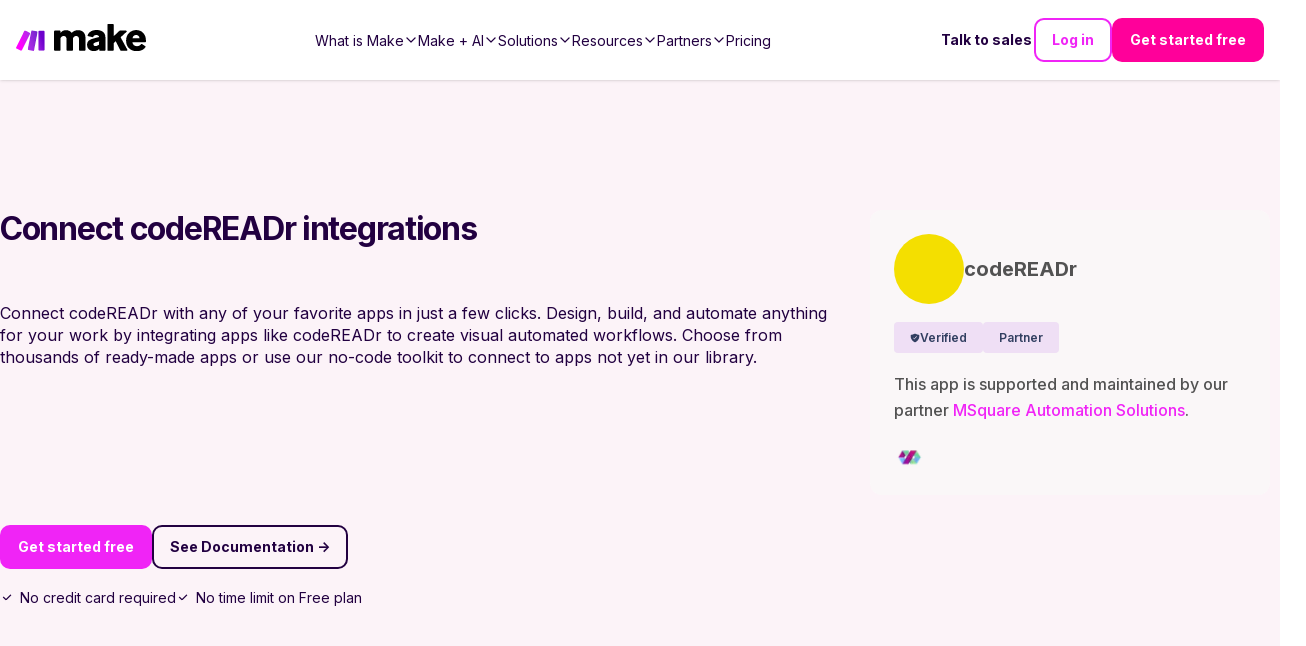

--- FILE ---
content_type: application/javascript; charset=UTF-8
request_url: https://www.make.com/_next/static/chunks/4e984b86910c0cfb.js
body_size: 7360
content:
(globalThis.TURBOPACK||(globalThis.TURBOPACK=[])).push(["object"==typeof document?document.currentScript:void 0,271073,e=>{e.v({iconBackground:"AppIcon-module-scss-module__75cMca__iconBackground",iconWrapper:"AppIcon-module-scss-module__75cMca__iconWrapper"})},379182,966153,e=>{"use strict";var a=e.i(843476),s=e.i(343794),t=e.i(642778),r=e.i(50198),l=e.i(271073);e.s(["default",0,e=>{let{app:i,className:d,iconWrapperClassName:n,dimensions:o=48,override:c}=e,u=t.default.get(i,"icon"),p=2*o/3;return(0,a.jsx)("div",{className:(0,s.default)(l.default.iconBackground,d),style:{backgroundColor:i?.theme,width:c?o:"",height:c?o:""},children:(0,a.jsx)("div",{className:(0,s.default)(l.default.iconWrapper,n),children:(0,a.jsx)("div",{children:u?(0,a.jsx)(r.default,{src:i.icon?.src??i.icon?.url,alt:i.icon?.alt??i.icon?.title,layout:"responsive",sizes:`${p/10}rem`,height:u.height*p/u.width,width:p}):null})})})}],966153),e.s([],379182)},716686,e=>{"use strict";var a=e.i(843476);function s({gradient:e}){return(0,a.jsx)("svg",{role:"none",width:"100%",height:"100%",viewBox:"0 0 68 26",fill:e?`url(#${e})`:"currentColor",xmlns:"http://www.w3.org/2000/svg",children:(0,a.jsx)("path",{fillRule:"evenodd",clipRule:"evenodd",d:"M0.532338 25.4985C1.73819 21.4918 2.34739 17.2198 2.25916 12.7856C2.17406 8.5092 1.44629 4.38372 0.169922 0.501465C6.85519 0.752486 12.3032 6.25125 12.4375 12.9978C12.5727 19.7898 7.27194 25.3171 0.532338 25.4985ZM26.8268 13.003C26.8687 15.1101 25.1958 16.8182 23.0903 16.8182C20.9848 16.8182 19.2439 15.1101 19.202 13.003C19.16 10.8959 20.8329 9.18783 22.9384 9.18783C25.044 9.18783 26.7848 10.8959 26.8268 13.003ZM34.1059 16.8182C36.2114 16.8182 37.8843 15.1101 37.8423 13.003C37.8004 10.8959 36.0596 9.18783 33.954 9.18783C31.8485 9.18783 30.1757 10.8959 30.2176 13.003C30.2595 15.1101 32.0004 16.8182 34.1059 16.8182ZM48.8658 13.003C48.9078 15.1101 47.2349 16.8182 45.1293 16.8182C43.0238 16.8182 41.283 15.1101 41.241 13.003C41.1991 10.8959 42.872 9.18783 44.9775 9.18783C47.083 9.18783 48.8239 10.8959 48.8658 13.003ZM65.7322 12.7856C65.8205 17.2197 66.5997 21.4916 67.9649 25.4983C61.2217 25.3128 55.7052 19.7872 55.5701 12.9978C55.4359 6.25389 60.661 0.756795 67.3325 0.501748C66.2107 4.38392 65.6471 8.5093 65.7322 12.7856Z"})})}e.s(["default",()=>s])},198658,e=>{"use strict";var a=e.i(642778);function s(e="",t,r=""){let l="",i=a.default.uniq(a.default.compact(a.default.flatten([t])));return e&&(l=i.length>0?e.replaceAll("{name}",i.join(" and ")):e),r&&(l=l.replace("{description}",r)),l}e.s(["default",()=>s])},111534,e=>{"use strict";function a(e){let a=e.toString().split(".");return a[0]=a[0].replace(/\B(?=(\d{3})+(?!\d))/g,","),a.join(".")}function s(e="",t){return e.replace(/\{range\}/g,a(1e3*Math.floor(t/1e3))).replace(/\{count\}/g,a(t))}e.s(["default",()=>s],111534)},536535,e=>{"use strict";e.s(["prependHttpsIfNeeded",0,e=>e.startsWith("http://")||e.startsWith("https://")?e:e.startsWith("//")?`https:${e}`:`https://${e}`])},764644,e=>{e.v({connectedIconsContainer:"ConnectedIcons-module-scss-module__vTB0Xa__connectedIconsContainer",unitWrapper:"ConnectedIcons-module-scss-module__vTB0Xa__unitWrapper"})},174724,e=>{e.v({AppOwnerCard_label:"AppOwnerCard-module-scss-module__VKvepW__AppOwnerCard_label",AppOwnerCard_label___enterprise:"AppOwnerCard-module-scss-module__VKvepW__AppOwnerCard_label___enterprise",AppOwnerCard_label___verified:"AppOwnerCard-module-scss-module__VKvepW__AppOwnerCard_label___verified",appOwnerCard:"AppOwnerCard-module-scss-module__VKvepW__appOwnerCard",appOwnerCardBody:"AppOwnerCard-module-scss-module__VKvepW__appOwnerCardBody",appOwnerCardDescription:"AppOwnerCard-module-scss-module__VKvepW__appOwnerCardDescription",appOwnerCardDescriptionText:"AppOwnerCard-module-scss-module__VKvepW__appOwnerCardDescriptionText",appOwnerCardFooterLink:"AppOwnerCard-module-scss-module__VKvepW__appOwnerCardFooterLink",appOwnerCardHeader:"AppOwnerCard-module-scss-module__VKvepW__appOwnerCardHeader",appOwnerCardHeaderTitle:"AppOwnerCard-module-scss-module__VKvepW__appOwnerCardHeaderTitle",appOwnerCardLogo:"AppOwnerCard-module-scss-module__VKvepW__appOwnerCardLogo",appOwnerCardLogoWrapper:"AppOwnerCard-module-scss-module__VKvepW__appOwnerCardLogoWrapper",appOwnerCardMakeLogo:"AppOwnerCard-module-scss-module__VKvepW__appOwnerCardMakeLogo"})},873282,(e,a,s)=>{var t=e.r(653336);a.exports=function(e){return"function"==typeof e?e:t}},793448,(e,a,s)=>{var t=e.r(212895),r=e.r(453587),l=e.r(873282),i=e.r(45350);a.exports=function(e,a){return(i(e)?t:r)(e,l(a))}},711669,e=>{e.v({aboutShareWrapper:"DetailsHeader-module-scss-module__iTfAJG__aboutShareWrapper",appDescription:"DetailsHeader-module-scss-module__iTfAJG__appDescription",appDetailsContainer:"DetailsHeader-module-scss-module__iTfAJG__appDetailsContainer",appHeader:"DetailsHeader-module-scss-module__iTfAJG__appHeader",appIcon:"DetailsHeader-module-scss-module__iTfAJG__appIcon",appLogo:"DetailsHeader-module-scss-module__iTfAJG__appLogo",appMainDetailsContainer:"DetailsHeader-module-scss-module__iTfAJG__appMainDetailsContainer",appTryButton:"DetailsHeader-module-scss-module__iTfAJG__appTryButton",appsContainer:"DetailsHeader-module-scss-module__iTfAJG__appsContainer",appsIncludedWrapper:"DetailsHeader-module-scss-module__iTfAJG__appsIncludedWrapper",bodyText:"DetailsHeader-module-scss-module__iTfAJG__bodyText",buttonCaption:"DetailsHeader-module-scss-module__iTfAJG__buttonCaption",buttonContainer:"DetailsHeader-module-scss-module__iTfAJG__buttonContainer",categoriesTitle:"DetailsHeader-module-scss-module__iTfAJG__categoriesTitle",categoriesWrapper:"DetailsHeader-module-scss-module__iTfAJG__categoriesWrapper",category:"DetailsHeader-module-scss-module__iTfAJG__category",checkmark:"DetailsHeader-module-scss-module__iTfAJG__checkmark",checkmarkContainer:"DetailsHeader-module-scss-module__iTfAJG__checkmarkContainer",communityInfoText:"DetailsHeader-module-scss-module__iTfAJG__communityInfoText",communityLabel:"DetailsHeader-module-scss-module__iTfAJG__communityLabel",companyNameContainer:"DetailsHeader-module-scss-module__iTfAJG__companyNameContainer",descriptionHeader:"DetailsHeader-module-scss-module__iTfAJG__descriptionHeader",desktop:"DetailsHeader-module-scss-module__iTfAJG__desktop",headerContainer:"DetailsHeader-module-scss-module__iTfAJG__headerContainer",headerRow:"DetailsHeader-module-scss-module__iTfAJG__headerRow",hideToggle:"DetailsHeader-module-scss-module__iTfAJG__hideToggle",mobile:"DetailsHeader-module-scss-module__iTfAJG__mobile",partnersInfo:"DetailsHeader-module-scss-module__iTfAJG__partnersInfo",placeholderImage:"DetailsHeader-module-scss-module__iTfAJG__placeholderImage",shareDrawerWrapper:"DetailsHeader-module-scss-module__iTfAJG__shareDrawerWrapper",showToggle:"DetailsHeader-module-scss-module__iTfAJG__showToggle",templateIcon:"DetailsHeader-module-scss-module__iTfAJG__templateIcon",truncateArrow:"DetailsHeader-module-scss-module__iTfAJG__truncateArrow",truncated:"DetailsHeader-module-scss-module__iTfAJG__truncated",twoAppsLogo:"DetailsHeader-module-scss-module__iTfAJG__twoAppsLogo"})},9830,e=>{"use strict";var a=e.i(843476),s=e.i(343794),t=e.i(482820),r=e.i(835405);e.i(379182);var l=e.i(966153),i=e.i(716686),d=e.i(764644);let n=e=>{let{apps:n,className:o}=e,c=(0,t.default)(e,"dimensions",60),u=n.map(e=>e.theme);return(0,a.jsx)("div",{className:(0,s.default)(o,d.default.connectedIconsContainer),children:n&&n.map((e,t)=>(0,a.jsxs)("div",{className:(0,s.default)(d.default.unitWrapper),children:[(0,a.jsx)(l.default,{app:e,className:(0,s.default)(d.default.appIcon),dimensions:c,override:!0},t),t!==(0,r.default)(n)-1?(0,a.jsxs)("div",{className:(0,s.default)(d.default.iconConnectionWrapper),style:{width:c,height:c},children:[(0,a.jsx)("svg",{style:{width:0,height:0,position:"absolute"},"aria-hidden":"true",focusable:"false",children:(0,a.jsxs)("linearGradient",{id:`connection-gradient-${t}`,x2:"1",y2:"0",children:[(0,a.jsx)("stop",{offset:"0%",stopColor:u[t]}),(0,a.jsx)("stop",{offset:"100%",stopColor:u[t+1]})]})}),(0,a.jsx)(i.default,{gradient:`connection-gradient-${t}`})]}):""]},`appConnection-${t}`))})};e.i(369281);var o=e.i(644397),c=e.i(861413),u=e.i(657688),p=e.i(294256),m=e.i(174724);let f=({app:e,isEnterprise:t})=>(0,a.jsxs)("div",{"data-cy":"app-owner-card",className:m.default.appOwnerCard,children:[(0,a.jsxs)("div",{className:m.default.appOwnerCardHeader,children:[(0,a.jsx)("div",{children:(0,a.jsx)(l.default,{dimensions:70,app:e,override:!0})}),(0,a.jsx)("div",{className:m.default.appOwnerCardHeaderTitle,children:e.name})]}),(0,a.jsxs)("div",{className:m.default.appOwnerCardBody,children:[(0,a.jsx)(c.Tooltip,{content:"Verified apps are reviewed by Make.",children:(0,a.jsxs)("div",{className:m.default.AppOwnerCard_label,children:[(0,a.jsx)(p.IoShieldCheckmark,{size:10}),"Verified"]})}),e.ownerRelationship&&"3rd party"!==e.ownerRelationship&&(0,a.jsx)(c.Tooltip,{content:(e=>{if(e.ownerRelationship&&"3rd party"!==e.ownerRelationship)switch(e.ownerRelationship){case"Official Vendor":return"App developer is its official vendor.";case"Partner":return"App developer is Make partner.";case"Developer":return"App was created by a developer.";case"Certified Developer":return"App developer is certified."}})(e)??"",children:(0,a.jsx)("div",{className:m.default.AppOwnerCard_label,children:e.ownerRelationship})}),t&&(0,a.jsx)(c.Tooltip,{content:"This app is only available on the Enterprise plan.",children:(0,a.jsx)("div",{"data-tooltip-id":"enterprise-tooltip","data-tooltip-place":"bottom",className:(0,s.default)(m.default.AppOwnerCard_label,m.default.AppOwnerCard_label___enterprise),children:"Enterprise"})})]}),(0,a.jsx)("div",{className:m.default.appOwnerCardDescription,children:(0,a.jsx)("p",{className:m.default.appOwnerCardDescriptionText,children:(e=>{switch(e.ownerRelationship){case"Official Vendor":return(0,a.jsxs)("span",{children:["This app is supported and maintained by the vendor"," ",e.owner?.siteUrl?(0,a.jsx)(o.DeprecatedLink,{link:e.owner?.siteUrl,external:!0,children:e.owner?.name}):e.owner?.name,"."]});case"Partner":return(0,a.jsxs)("span",{children:["This app is supported and maintained by our partner"," ",e.owner?.slug?(0,a.jsx)(o.DeprecatedLink,{link:"/partners-directory/"+e.owner?.slug,className:m.default.appOwnerCardFooterLink,children:e.owner?.name}):e.owner?.name,"."]});case"Certified Developer":return(0,a.jsxs)("span",{children:["This app is supported and maintained by certified developer ",e.owner?.name,"."]});case"Developer":return(0,a.jsxs)("span",{children:["This app is supported and maintained by developer ",e.owner?.name,"."]});case"3rd party":return(0,a.jsx)("span",{children:"This app is supported and maintained by a 3rd party."});case null:return(0,a.jsx)("span",{children:"This app is supported and maintained by Make."})}})(e)})}),e.ownerRelationship?e.owner?.logo?(0,a.jsx)("div",{className:m.default.appOwnerCardLogoWrapper,children:(0,a.jsx)(u.default,{className:m.default.appOwnerCardLogo,fill:!0,src:e.owner.logo.src,alt:e.owner.logo.alt,sizes:"30px"})}):null:(0,a.jsx)(u.default,{className:m.default.appOwnerCardMakeLogo,width:70,height:30,src:"https://images.ctfassets.net/un655fb9wln6/1k5wBPhbu5kXiaYlFWgEJE/b590772959bd510e64cf230ef37bba3e/Make-Logo-RGB.svg",alt:"Make Logo"})]});var _=e.i(412998),g=e.i(175726),h=e.i(613240),C=e.i(138490);e.i(793448),e.i(45350);var x=e.i(198658),A=e.i(111534),v=e.i(642778),T=e.i(745009),j=e.i(271645),w=e.i(711669),b=e.i(108279),k=e.i(522016),D=e.i(536535);let y={app:T.default.shape({name:T.default.string.isRequired,categoriesCollection:T.default.shape({items:T.default.arrayOf(T.default.shape({name:T.default.string.isRequired,slug:T.default.string.isRequired}).isRequired).isRequired}).isRequired,subcategoriesCollection:T.default.shape({items:T.default.arrayOf(T.default.shape({name:T.default.string.isRequired,slug:T.default.string.isRequired}).isRequired)})}).isRequired,app2:T.default.shape({name:T.default.string.isRequired,categoriesCollection:T.default.shape({items:T.default.arrayOf(T.default.shape({name:T.default.string.isRequired,slug:T.default.string.isRequired}).isRequired).isRequired}).isRequired,subcategoriesCollection:T.default.shape({items:T.default.arrayOf(T.default.shape({name:T.default.string.isRequired,slug:T.default.string.isRequired}).isRequired)})}),app3:T.default.shape({name:T.default.string.isRequired,categoriesCollection:T.default.shape({items:T.default.arrayOf(T.default.shape({name:T.default.string.isRequired,slug:T.default.string.isRequired}).isRequired).isRequired}).isRequired,subcategoriesCollection:T.default.shape({items:T.default.arrayOf(T.default.shape({name:T.default.string.isRequired,slug:T.default.string.isRequired}).isRequired)})}),customAppDetails:T.default.string,appDetails:T.default.shape({backLink:T.default.object.isRequired,title:T.default.string.isRequired,subtitle:T.default.string.isRequired,description:T.default.string.isRequired,cta:T.default.object.isRequired,cta2:T.default.object.isRequired,ctaLink:T.default.object.isRequired}),total:T.default.number.isRequired,scrollRef:T.default.object,discoverTemplatesData:T.default.shape({dataCta:T.default.string,dataRole:T.default.string,name:T.default.string.isRequired,slug:T.default.string.isRequired})},R=({app:e,app2:t,app3:r,appDetails:l,total:i,isAddOnApp:d,customAppDetails:o,scrollRef:c,discoverTemplatesData:u})=>{var p;let m,T,y=[e.name,t?.name,r?.name],R=(m=(void 0)??C.baseConfig.hostUrl,(T=[e,t,r].filter(e=>!!e)).length>1?T.map(e=>`[${e.name}](${m}/en/integrations/${e.slug})`):[e.name]),N=(0,j.useRef)(null),J=[e,t].filter(e=>!!e).every(e=>e.isEnterprise),O=t?l?.cta2:l?.cta,I=(0,a.jsxs)(a.Fragment,{children:[J?(0,a.jsx)(g.ButtonLink,{link:{...O,dataRole:"Enterprise",dataCta:"App Page"},href:"https://www.make.com/en/talk-to-sales",text:"Talk to sales"}):(0,a.jsx)(g.ButtonLink,{variant:"filled",theme:"white",link:{name:(0,A.default)((0,x.default)(O?.name,y),i),slug:(0,x.default)(O?.slug,e?.slug)??"",dataCta:"App Page",dataRole:"SignUp"},dataCy:"app-details-get-started-button"}),t?(0,a.jsx)(_.Button,{onClick:e=>{e.preventDefault(),c?.current?.scrollIntoView({behavior:"smooth"})},text:"Discover templates",secondary:!0,variant:"outline"}):e.urlToAppDocumentation&&(0,a.jsx)(g.ButtonLink,{link:(p=e.urlToAppDocumentation,l?.ctaLink.slug?{...l.ctaLink,slug:(0,D.prependHttpsIfNeeded)(p)}:l?.ctaLink),text:l?.ctaLink?.name,secondary:!0,variant:"outline"})]});return(0,a.jsxs)("div",{"data-cy":"old-app-details-header",className:(0,s.default)("container",w.default.appHeader),children:[(0,a.jsxs)("div",{className:w.default.headerContainer,children:[(0,a.jsxs)("div",{className:(0,s.default)(w.default.appMainDetailsContainer),children:[(0,a.jsx)("h1",{className:"h2","data-cy":"abc-header",children:(0,A.default)((0,x.default)(l?.title,y),i)}),d&&(0,a.jsxs)("div",{children:[(0,a.jsx)("div",{className:w.default.communityLabel,children:"Community"}),(0,a.jsxs)("p",{className:w.default.communityInfoText,children:[(0,x.default)("{name}",y)," app was contributed by community users and is developed, supported and maintained by community."]})]}),(0,a.jsxs)("div",{ref:N,className:(0,s.default)("body-large",w.default.bodyText,w.default.truncated),children:[o&&(0,a.jsx)(b.MarkdownWithLink,{link:({href:e,children:s})=>(0,a.jsx)(k.default,{target:"_blank",href:e,children:s}),children:o}),!o&&(0,a.jsx)("div",{"data-cy":"abc-description",children:(0,a.jsx)(b.MarkdownWithLink,{link:({href:e,children:s})=>(0,a.jsx)(k.default,{target:"_blank",href:e,children:s}),children:!t&&e?.useCustomDescription&&e?.description?e.description:(0,A.default)((0,x.default)(l?.description,R),i)})})]})]}),(0,a.jsx)("div",{className:(0,s.default)(w.default.appLogo,w.default.twoAppsLogo),children:d||t||r?(0,a.jsx)(n,{apps:v.default.compact([e,t,r]),dimensions:80,className:w.default.templateIcon}):(0,a.jsx)(f,{app:e,isEnterprise:J})})]}),(0,a.jsx)("div",{className:w.default.appDetailsContainer,children:(0,a.jsx)("div",{className:w.default.appDescription,children:!d&&(0,a.jsx)("div",{className:(0,s.default)(w.default.buttonContainer,w.default.desktop),children:I})})}),!d&&(0,a.jsx)("div",{className:(0,s.default)(w.default.buttonContainer,w.default.mobile),children:I}),(0,a.jsxs)("div",{className:w.default.checkmarkContainer,children:[(0,a.jsxs)("div",{className:w.default.checkmark,children:[(0,a.jsx)(h.default,{}),"No credit card required"]}),(0,a.jsxs)("div",{className:w.default.checkmark,children:[(0,a.jsx)(h.default,{}),"No time limit on Free plan"]})]})]})};R.propTypes=y,e.s(["OldAppDetailsHeader",0,R],9830)},962877,e=>{e.v({filtersContainer:"PillFilter-module-scss-module__RdjsAW__filtersContainer"})},216335,e=>{e.v({appIcon1:"TemplateIcon-module-scss-module__UbObwa__appIcon1",appIcon2:"TemplateIcon-module-scss-module__UbObwa__appIcon2",appIcon3:"TemplateIcon-module-scss-module__UbObwa__appIcon3",templateIcon:"TemplateIcon-module-scss-module__UbObwa__templateIcon"})},477800,e=>{"use strict";var a=e.i(198658);e.s(["replacePlaceholders",0,(e,s,t,r)=>{let l,i,d,n;return l=e.replaceAll("{app_A}",s).replaceAll("{app_B}",t),i=s,d=t,n=r,(0,a.default)(l,[i,d,n])}])},278755,e=>{e.v({appIcon:"TriggersAndActions-module-scss-module__h4c8Va__appIcon",appWrapper:"TriggersAndActions-module-scss-module__h4c8Va__appWrapper",badge:"TriggersAndActions-module-scss-module__h4c8Va__badge",description:"TriggersAndActions-module-scss-module__h4c8Va__description",filteredResults:"TriggersAndActions-module-scss-module__h4c8Va__filteredResults",headerContainer:"TriggersAndActions-module-scss-module__h4c8Va__headerContainer",heading:"TriggersAndActions-module-scss-module__h4c8Va__heading",integrationIcon:"TriggersAndActions-module-scss-module__h4c8Va__integrationIcon",integrationType:"TriggersAndActions-module-scss-module__h4c8Va__integrationType",linkWrapper:"TriggersAndActions-module-scss-module__h4c8Va__linkWrapper",loadLess:"TriggersAndActions-module-scss-module__h4c8Va__loadLess",loadMore:"TriggersAndActions-module-scss-module__h4c8Va__loadMore",searchInput:"TriggersAndActions-module-scss-module__h4c8Va__searchInput",searchResultIcon:"TriggersAndActions-module-scss-module__h4c8Va__searchResultIcon",searchResults:"TriggersAndActions-module-scss-module__h4c8Va__searchResults",templateIcon:"TriggersAndActions-module-scss-module__h4c8Va__templateIcon",templateWrapper:"TriggersAndActions-module-scss-module__h4c8Va__templateWrapper",triggerWrapper:"TriggersAndActions-module-scss-module__h4c8Va__triggerWrapper",triggersAndActions:"TriggersAndActions-module-scss-module__h4c8Va__triggersAndActions"})},625617,e=>{"use strict";var a=e.i(843476);e.i(379182);var s=e.i(966153),t=e.i(412998),r=e.i(343794),l=e.i(642778),i=e.i(653145),d=e.i(962877);let n=({name:e,control:s,setValue:n,optionsArray:o,defaultValue:c,containerClassName:u,multiselect:p})=>(0,a.jsx)(i.Controller,{control:s,name:e,defaultValue:c,rules:{required:"Error"},render:({field:{name:e,value:s}})=>(0,a.jsx)("div",{className:(0,r.default)(d.default.filtersContainer,u),children:o.map((r,i)=>(0,a.jsx)(t.Button,{variant:r===s?"filled":"outline",onClick:()=>(function(e,a,s){if(p){let t=l.default.compact(l.default.split(s,", "));if(t?.length===0)n(e,a,{shouldValidate:!0});else n(e,(t||[]).includes(a)?l.default.join(l.default.filter(t,e=>e!==a),", "):l.default.join([...t,a],", "),{shouldValidate:!0})}else n(e,a,{shouldValidate:!0})})(e,r,s),text:r},`pill-filter-${i}`))})});var o=e.i(269140),c=e.i(216335),u=e.i(745009);let p={apps:u.default.arrayOf(u.default.object.isRequired).isRequired,dimensions:u.default.number,className:u.default.string},m=({apps:e,dimensions:t=60,className:l})=>{let i=5*t/8;return(0,a.jsx)("div",{className:(0,r.default)(c.default.templateIcon,l),children:e&&e.map((e,t)=>(0,a.jsx)(s.default,{app:e,className:0===t?c.default.appIcon:c.default.appIcon2,dimensions:i},t))})};function f(){return(0,a.jsx)("svg",{role:"none",width:"100%",height:"100%",viewBox:"0 0 16 16",fill:"none",xmlns:"http://www.w3.org/2000/svg",children:(0,a.jsx)("path",{d:"M10.0161 3.04705C10.0834 3.08606 10.1355 3.14673 10.1638 3.21915C10.1921 3.29157 10.1951 3.37146 10.1722 3.44578L8.93404 7.4688H11.2185C11.2856 7.46877 11.3513 7.48841 11.4074 7.52527C11.4635 7.56214 11.5076 7.61464 11.5342 7.67627C11.5608 7.7379 11.5688 7.80598 11.5571 7.8721C11.5455 7.93822 11.5148 7.99948 11.4687 8.04833L5.96903 13.8917C5.91581 13.9483 5.845 13.9852 5.76813 13.9964C5.69126 14.0076 5.61287 13.9924 5.54573 13.9534C5.4786 13.9143 5.42667 13.8536 5.39843 13.7813C5.37018 13.7089 5.36727 13.6291 5.39018 13.5549L6.6283 9.53118H4.34387C4.27673 9.53121 4.21106 9.51158 4.15496 9.47471C4.09885 9.43784 4.05477 9.38535 4.02816 9.32371C4.00155 9.26208 3.99357 9.194 4.0052 9.12788C4.01684 9.06176 4.04758 9.0005 4.09363 8.95165L9.59332 3.10824C9.64647 3.05173 9.71717 3.01486 9.79393 3.00362C9.87069 2.99239 9.94899 3.00745 10.0161 3.04636V3.04705Z",fill:"currentColor"})})}function _(e=[],a="slug",s="name",t="asc"){return e.length>1?l.default.orderBy(l.default.uniqBy(l.default.compact(l.default.flatten(l.default.concat(e.map(e=>e)))),a),s,t):e.length>0?l.default.orderBy(l.default.uniqBy(e[0],a),s,t):[]}m.propTypes=p;var g=e.i(198658),h=e.i(111534),C=e.i(271645),x=e.i(33750),A=e.i(477800),v=e.i(278755),T=e.i(108279),j=e.i(522016);e.s(["default",0,e=>{let{app:d,app2:c,app3:u,appDetails:p,total:w}=e,b=(e,a)=>e?.map(e=>({...e,category:a})),k=_([b(l.default.get(d,"triggersJson"),"Trigger"),b(l.default.get(c,"triggersJson"),"Trigger"),b(l.default.get(u,"triggersJson"),"Trigger")]),D=_([b(l.default.get(d,"actionsJson"),"Action"),b(l.default.get(c,"actionsJson"),"Action"),b(l.default.get(u,"actionsJson"),"Action")]),y=_([b(l.default.get(d,"searchesJson"),"Search"),b(l.default.get(c,"searchesJson"),"Search"),b(l.default.get(u,"searchesJson"),"Search")]),R=_([b(l.default.get(d,"aggregatorsJson"),"Aggregator"),b(l.default.get(c,"aggregatorsJson"),"Aggregator"),b(l.default.get(u,"aggregatorsJson"),"Aggregator")]),N=_([b(l.default.get(d,"feedersJson"),"Feeder"),b(l.default.get(c,"feedersJson"),"Feeder"),b(l.default.get(u,"feedersJson"),"Feeder")]),J=_([b(l.default.get(d,"transformersJson"),"Transformer"),b(l.default.get(c,"transformersJson"),"Transformer"),b(l.default.get(u,"transformersJson"),"Transformer")]),O=_([b(l.default.get(d,"triggersJson"),"Trigger"),b(l.default.get(d,"actionsJson"),"Action"),b(l.default.get(d,"aggregatorsJson"),"Aggregator"),b(l.default.get(d,"feedersJson"),"Feeder"),b(l.default.get(d,"transformersJson"),"Transformer"),b(l.default.get(d,"searchesJson"),"Search")]),I=_([b(l.default.get(c,"triggersJson"),"Trigger"),b(l.default.get(c,"actionsJson"),"Action"),b(l.default.get(c,"aggregatorsJson"),"Aggregator"),b(l.default.get(c,"feedersJson"),"Feeder"),b(l.default.get(c,"transformersJson"),"Transformer"),b(l.default.get(c,"searchesJson"),"Search")]),S=_([b(l.default.get(u,"triggersJson"),"Trigger"),b(l.default.get(u,"actionsJson"),"Action"),b(l.default.get(u,"aggregatorsJson"),"Aggregator"),b(l.default.get(u,"feedersJson"),"Feeder"),b(l.default.get(u,"transformersJson"),"Transformer"),b(l.default.get(u,"searchesJson"),"Search")]),W=_([O,I,S]),q=x.isMobile?4:9,{watch:L,setValue:H,handleSubmit:V,control:M}=(0,i.useForm)(),[G,B]=(0,C.useState)(W),[F,$]=(0,C.useState)(W),[K,P]=(0,C.useState)(q),E=[d?.name,c?.name,u?.name],U=`All Modules (${W.length})`,Z=`Triggers (${k.length})`,z=`Actions (${D.length})`,X=`Search (${y.length})`,Y=`Transformer (${J.length})`,Q=`Aggregator (${R.length})`,ee=`Feeder (${N.length})`,ea=l.default.compact([U,k.length>0?Z:null,D.length>0?z:null,y.length>0?X:null,J.length>0?Y:null,R.length>0?Q:null,N.length>0?ee:null]),[es,et]=(0,C.useState)(U),er=()=>{P(q)};(0,C.useEffect)(()=>{let e=L("triggerAndActionSearch");if(es!==e)switch(et(e),e){case U:B(W);break;case Z:B(k);break;case z:B(D);break;case X:B(y);break;case Q:B(R);break;case ee:B(N);break;case Y:B(J);break;default:B(W)}},[L("triggerAndActionSearch")]),(0,C.useEffect)(()=>{let e;e=l.default.cloneDeep(G),e=l.default.filter(G,e=>{let a=(e?.name||e?.title||"").toLowerCase(),s=(e?.description||"").toLowerCase(),t=(l.default.get(e,"categoriesCollection.items")||[]).map(e=>(e?.name||"").toLowerCase()),r=(l.default.get(e,"subcategoriesCollection.items")||[]).map(e=>(e?.name||"").toLowerCase()),i=(l.default.get(e,"appsCollection.items")||[]).map(e=>(e?.name||"").toLowerCase()),d=e=>l.default.compact(e.map(e=>e.includes(""))).length>0;return a.includes("")||s.includes("")||d(t)||d(r)||d(i)}),l.default.xor(e,F).length>0&&($(e),er())},[L("triggerAndActionSearch"),G]);let el=l.default.get(p,"missingSearchResultsTitle"),ei=l.default.get(p,"missingSearchResultsDescription"),ed=F instanceof Array&&F.slice(0,K).map((e,t)=>(0,a.jsxs)("div",{"data-cy":"TriggersAndActions__item",className:(0,r.default)(v.default.triggerWrapper,"card-background"),children:[(0,a.jsx)("div",{className:v.default.searchResultIcon,children:(e=>{if(!O.some(a=>a.description===e.description)&&!I.some(a=>a.description===e.description)&&!S.some(a=>a.description===e.description))return null;if(!I.some(a=>a.description===e.description)&&!S.some(a=>a.description===e.description))return(0,a.jsx)(s.default,{app:d,className:v.default.appIcon});if(!O.some(a=>a.description===e.description)&&!S.some(a=>a.description===e.description))return(0,a.jsx)(s.default,{app:c,className:v.default.appIcon});if(!O.some(a=>a.description===e.description)&&!I.some(a=>a.description===e.description))return(0,a.jsx)(s.default,{app:u,className:v.default.appIcon});if(!S.some(a=>a.description===e.description))return(0,a.jsx)(m,{apps:l.default.compact([d,c]),className:v.default.templateIcon});else if(!I.some(a=>a.description===e.description))return(0,a.jsx)(m,{apps:l.default.compact([d,u]),className:v.default.templateIcon});else if(!O.some(a=>a.description===e.description))return(0,a.jsx)(m,{apps:l.default.compact([c,u]),className:v.default.templateIcon});else if(O.some(a=>a.description===e.description)&&I.some(a=>a.description===e.description)&&S.some(a=>a.description===e.description))return(0,a.jsx)(m,{apps:l.default.compact([d,c,u]),className:v.default.templateIcon})})(e)}),(0,a.jsxs)("div",{className:v.default.searchResultText,children:[(0,a.jsx)("div",{className:(0,r.default)("heading",v.default.heading),children:e?.name}),(0,a.jsx)("p",{className:(0,r.default)("caption",v.default.description),children:e?.description}),(0,a.jsxs)("div",{className:(0,r.default)("small",v.default.integrationType),children:[(0,a.jsx)("div",{className:v.default.integrationIcon,children:(0,a.jsx)(f,{})}),(0,a.jsxs)("div",{children:[e.category,e.listener&&(0,a.jsx)("small",{children:", Instant"}),e.acid&&(0,a.jsx)("small",{children:", Acid"})]})]})]})]},t));return(0,a.jsxs)("div",{"data-cy":"triggers-and-actions-section",className:(0,r.default)("container",v.default.triggersAndActions),children:[(0,a.jsxs)("div",{className:v.default.headerContainer,children:[(0,a.jsx)("h2",{"data-cy":"triggers-header",children:(0,h.default)((0,g.default)(p?.triggersTitle,E),w)}),(0,a.jsx)("div",{className:"body-large","data-cy":"triggers-description",children:(0,a.jsx)(T.MarkdownWithLink,{link:({href:e,children:s})=>(0,a.jsx)(j.default,{target:"_blank",href:e,children:s}),children:(0,h.default)((0,A.replacePlaceholders)(p?.triggersDescription,d?.name??"",c?.name??"",u?.name),w)})})]}),(0,a.jsxs)("div",{className:v.default.searchContainer,children:[(0,a.jsx)("form",{className:v.default.searchForm,onSubmit:V((e,a)=>{a.preventDefault()}),children:(0,a.jsx)(n,{name:"triggerAndActionSearch",control:M,setValue:H,optionsArray:ea,defaultValue:ea[0]})}),(0,a.jsxs)("div",{className:v.default.resultsWrapper,children:[G?(0,a.jsx)("div",{className:v.default.searchResults,children:0===F.length?(0,a.jsx)(o.default,{missingSearchResultsTitle:el,missingSearchResultsDescription:ei}):ed}):null,F?.length>K?(0,a.jsx)(t.Button,{variant:"outline",text:"Load More",className:v.default.loadMore,onClick:()=>{P(F.length)}}):null,K>q?(0,a.jsx)(t.Button,{variant:"outline",text:"Collapse",className:(0,r.default)(v.default.loadMore,v.default.loadLess),onClick:()=>{P(q)}}):null]})]})]})}],625617)},996743,e=>{e.v({appWrapper:"SimilarTemplatesSearch-module-scss-module__m6Dcrq__appWrapper",filteredResults:"SimilarTemplatesSearch-module-scss-module__m6Dcrq__filteredResults",headerContainer:"SimilarTemplatesSearch-module-scss-module__m6Dcrq__headerContainer",linkWrapper:"SimilarTemplatesSearch-module-scss-module__m6Dcrq__linkWrapper",loadLess:"SimilarTemplatesSearch-module-scss-module__m6Dcrq__loadLess",loadMore:"SimilarTemplatesSearch-module-scss-module__m6Dcrq__loadMore",searchInput:"SimilarTemplatesSearch-module-scss-module__m6Dcrq__searchInput",searchResults:"SimilarTemplatesSearch-module-scss-module__m6Dcrq__searchResults",templateWrapper:"SimilarTemplatesSearch-module-scss-module__m6Dcrq__templateWrapper",templates:"SimilarTemplatesSearch-module-scss-module__m6Dcrq__templates",triggerWrapper:"SimilarTemplatesSearch-module-scss-module__m6Dcrq__triggerWrapper"})},890157,e=>{"use strict";var a=e.i(843476),s=e.i(143985);e.i(88350);var t=e.i(299617),r=e.i(412998);e.i(579289);var l=e.i(119424),i=e.i(269140),d=e.i(198658),n=e.i(111534),o=e.i(343794),c=e.i(482820),u=e.i(271645),p=e.i(33750),m=e.i(653145),f=e.i(996743),_=e.i(59015),g=e.i(108279),h=e.i(235635),C=e.i(522016),x=e.i(36168);e.s(["default",0,e=>{let{name:A,name2:v="",name3:T="",appDetails:j,search:w,slug:b}=e,k=(0,u.useMemo)(()=>p.isMobile?4:9,[p.isMobile]),D=(0,u.useMemo)(()=>(0,c.default)(j,"missingSearchResultsTitle"),[j]),y=(0,u.useMemo)(()=>(0,c.default)(j,"missingSearchResultsDescription"),[j]),{register:R,watch:N}=(0,m.useForm)(),{templates:J,totalTemplates:O,canCollapse:I,canLoadMore:S,collapse:W,loadMore:q,query:L}=(0,h.useGetTemplates)({limit:k,name:N("templatesSearch")||void 0,appSlugs:Array.isArray(b)?b:[b],sort:"most_popular"}),H=[A,v,T];return(0,a.jsxs)("div",{"data-cy":"similar-templates-search",className:(0,o.default)("container",f.default.templates,w&&f.default.search),children:[(0,a.jsxs)("div",{className:f.default.headerContainer,children:[(0,a.jsx)("p",{className:"h2",children:(0,n.default)((0,d.default)((0,c.default)(j,"templateTitle","")||(0,c.default)(j,"similarTitle",""),H),O)}),(0,a.jsx)("div",{className:"body-large",children:(0,a.jsx)(g.MarkdownWithLink,{link:({href:e,children:s})=>(0,a.jsx)(C.default,{target:"_blank",href:e,children:s}),children:(0,n.default)((0,d.default)((0,c.default)(j,"templateDescription",""),H),O)})})]}),(0,a.jsxs)("div",{className:f.default.searchContainer,children:[w&&(0,a.jsx)("form",{name:"templateSearch",className:f.default.searchForm,children:(0,a.jsx)(t.Input,{className:f.default.searchInput,name:"templatesSearch",type:"text",placeholder:(0,n.default)((0,d.default)((0,c.default)(j,"templatePlaceholder",""),H),O),register:R,validations:{required:!1},search:!0,gradient:!0})}),(0,a.jsxs)("div",{className:f.default.resultsWrapper,children:[(0,a.jsxs)("div",{className:f.default.searchResults,children:[L.isSuccess&&0===J.length&&(0,a.jsx)(i.default,{missingSearchResultsTitle:D,missingSearchResultsDescription:y,productType:"Templates",children:""}),J.length>0&&(0,a.jsx)(s.DeprecatedCardShowcase,{theme:"white",cardSize:"small",cards:J?.map(e=>(0,a.jsx)(_.TemplateCard2025,{apps:(0,x.mapSimpleAppsForTemplateCard)(e.apps),title:e.name,description:e.description||"",slug:e.slug,darkMode:!1},e.name))})]}),S&&!L.isFetching&&(0,a.jsx)(r.Button,{text:"Load More",variant:"outline",className:f.default.loadMore,onClick:async()=>q()}),I&&(0,a.jsx)(r.Button,{variant:"outline",className:(0,o.default)(f.default.loadMore,f.default.loadLess),onClick:W,text:"Collapse"}),L.isFetching&&(0,a.jsx)("div",{style:{height:"150px"},children:(0,a.jsx)(l.default,{})})]})]})]})}])}]);

--- FILE ---
content_type: application/javascript; charset=UTF-8
request_url: https://www.make.com/_next/static/chunks/85bdf3da6f7a4287.js
body_size: 3633
content:
(globalThis.TURBOPACK||(globalThis.TURBOPACK=[])).push(["object"==typeof document?document.currentScript:void 0,299617,e=>{"use strict";var t=e.i(836099);e.s(["Input",()=>t.default])},96604,e=>{"use strict";let t=/^(https?:\/\/)?(www\.)?(youtube|youtube-nocookie)\.com\/embed\//i,a=/<iframe[^>]+src=["']([^"']+)["'][^>]*>\s*<\/iframe>/im;function l(e){return t.test(e)}function r(e){if(!l(e))return e;try{let t=new URL(e),a=t.searchParams.get("rel");if(a&&"0"===a)return e;return t.searchParams.set("rel","0"),t.toString()}catch{return e}}function i(e){let t=e.match(a);if(!t||t.length<2)return e;let i=t[1];if(!l(i))return e;let s=r(i);return e.replace(i,s)}e.s(["disableRelOnYoutubeEmbedHtml",()=>i,"disableRelOnYoutubeUrl",()=>r,"isYoutubeEmbedUrl",()=>l])},510236,e=>{"use strict";var t=e.i(74111);e.s(["Modal",()=>t.default])},794909,(e,t,a)=>{"use strict";Object.defineProperty(a,"__esModule",{value:!0});var l={default:function(){return u},getImageProps:function(){return n}};for(var r in l)Object.defineProperty(a,r,{enumerable:!0,get:l[r]});let i=e.r(555682),s=e.r(908927),o=e.r(605500),d=i._(e.r(1948));function n(e){let{props:t}=(0,s.getImgProps)(e,{defaultLoader:d.default,imgConf:{deviceSizes:[640,750,828,1080,1200,1920,2048,3840],imageSizes:[32,48,64,96,128,256,384],qualities:[75],path:"/_next/image",loader:"default",dangerouslyAllowSVG:!1,unoptimized:!1}});for(let[e,a]of Object.entries(t))void 0===a&&delete t[e];return{props:t}}let u=o.Image},657688,(e,t,a)=>{t.exports=e.r(794909)},438744,e=>{"use strict";var t=e.i(271645),a={color:void 0,size:void 0,className:void 0,style:void 0,attr:void 0},l=t.default.createContext&&t.default.createContext(a),r=function(){return(r=Object.assign||function(e){for(var t,a=1,l=arguments.length;a<l;a++)for(var r in t=arguments[a])Object.prototype.hasOwnProperty.call(t,r)&&(e[r]=t[r]);return e}).apply(this,arguments)},i=function(e,t){var a={};for(var l in e)Object.prototype.hasOwnProperty.call(e,l)&&0>t.indexOf(l)&&(a[l]=e[l]);if(null!=e&&"function"==typeof Object.getOwnPropertySymbols)for(var r=0,l=Object.getOwnPropertySymbols(e);r<l.length;r++)0>t.indexOf(l[r])&&Object.prototype.propertyIsEnumerable.call(e,l[r])&&(a[l[r]]=e[l[r]]);return a};function s(e){return function(a){return t.default.createElement(o,r({attr:r({},e.attr)},a),function e(a){return a&&a.map(function(a,l){return t.default.createElement(a.tag,r({key:l},a.attr),e(a.child))})}(e.child))}}function o(e){var s=function(a){var l,s=e.attr,o=e.size,d=e.title,n=i(e,["attr","size","title"]),u=o||a.size||"1em";return a.className&&(l=a.className),e.className&&(l=(l?l+" ":"")+e.className),t.default.createElement("svg",r({stroke:"currentColor",fill:"currentColor",strokeWidth:"0"},a.attr,s,n,{className:l,style:r(r({color:e.color||a.color},a.style),e.style),height:u,width:u,xmlns:"http://www.w3.org/2000/svg"}),d&&t.default.createElement("title",null,d),e.children)};return void 0!==l?t.default.createElement(l.Consumer,null,function(e){return s(e)}):s(a)}e.s(["GenIcon",()=>s],438744)},782052,e=>{e.v({Button:"Button-module-scss-module__MUOPYq__Button",dark:"Button-module-scss-module__MUOPYq__dark","dark-gradient":"Button-module-scss-module__MUOPYq__dark-gradient","dark-solid":"Button-module-scss-module__MUOPYq__dark-solid",fullWidth:"Button-module-scss-module__MUOPYq__fullWidth","gradient-dark":"Button-module-scss-module__MUOPYq__gradient-dark","gradient-energy-1":"Button-module-scss-module__MUOPYq__gradient-energy-1","gradient-energy-2":"Button-module-scss-module__MUOPYq__gradient-energy-2","gradient-energy-3":"Button-module-scss-module__MUOPYq__gradient-energy-3","gradient-light-1":"Button-module-scss-module__MUOPYq__gradient-light-1","gradient-light-2":"Button-module-scss-module__MUOPYq__gradient-light-2","gradient-light-3":"Button-module-scss-module__MUOPYq__gradient-light-3",light:"Button-module-scss-module__MUOPYq__light","light-pink-gradient":"Button-module-scss-module__MUOPYq__light-pink-gradient","magenta-button":"Button-module-scss-module__MUOPYq__magenta-button",override:"Button-module-scss-module__MUOPYq__override","pink-gradient":"Button-module-scss-module__MUOPYq__pink-gradient","powder-gradient":"Button-module-scss-module__MUOPYq__powder-gradient","powder-solid":"Button-module-scss-module__MUOPYq__powder-solid",secondary:"Button-module-scss-module__MUOPYq__secondary","three-step-gradient":"Button-module-scss-module__MUOPYq__three-step-gradient","two-step-gradient":"Button-module-scss-module__MUOPYq__two-step-gradient","ultra-light-pink-gradient":"Button-module-scss-module__MUOPYq__ultra-light-pink-gradient",white:"Button-module-scss-module__MUOPYq__white","white-solid":"Button-module-scss-module__MUOPYq__white-solid"})},412998,e=>{"use strict";var t=e.i(843476),a=e.i(782052),l=e.i(343794);e.s(["Button",0,({text:e,icon:r,variant:i="filled",theme:s,secondary:o=!1,iconPosition:d="left",fullWidth:n=!1,style:u,className:_,...m})=>(0,t.jsxs)("button",{className:(0,l.default)(a.default.Button,s&&a.default.override,i,s&&a.default[s],_,o&&a.default.secondary,n&&a.default.fullWidth),...m,children:["left"===d&&r,e,"right"===d&&r]})])},54128,e=>{"use strict";var t=e.i(389697);let a="link";e.s(["LINK_TYPE",0,a,"isLink",0,e=>(0,t.hasEntityType)(e,a),"linkIconNames",0,["lightningCharge","twoPeople","puzzlePiece","cardWithList","book","chatBubbles","helpCircle","play","addCircle","earth","cube","star","creditCard","graduationHat","microchip","barGraph","trophy","memoPad","threePeople","sparkles","brainCircuit","apps2Ai","speakerHighVolume","exclamationStarburst","bell","grMap","megaphone","lineGraph","bankNote","desktopComputer","flame","gearThin","headset","threePeople2","mdCastForEducation","customMcp"]])},314889,e=>{"use strict";var t=e.i(843476),a=e.i(273361),l=e.i(522016);e.s(["BaseLink",0,({link:e,onClick:r,children:i,prefetch:s,dataCy:o,dataTestId:d})=>{let n=e.external?e.slug:a.default.addLangToLink(e.slug);return n?(0,t.jsx)(l.default,{target:e.newTab?"_blank":void 0,"aria-label":e.description,"data-cta":e.dataCta,"data-cy":o,"data-testid":d,"data-role":e.dataRole,href:n,onClick:r,prefetch:s,children:i||e.name}):(0,t.jsx)(t.Fragment,{children:i||e.name})}])},958638,e=>{e.v("/_next/static/media/make-logo-text-rgb.1defa1c9.svg")},331537,e=>{"use strict";let t={src:e.i(958638).default,width:883,height:182,blurWidth:0,blurHeight:0};e.s(["default",0,t])},528221,e=>{e.v({ButtonActionWrapper:"ButtonLink2025-module-scss-module__7l3_Bq__ButtonActionWrapper",ButtonLink:"ButtonLink2025-module-scss-module__7l3_Bq__ButtonLink",ButtonLink___darkMode:"ButtonLink2025-module-scss-module__7l3_Bq__ButtonLink___darkMode",ButtonLink___primary:"ButtonLink2025-module-scss-module__7l3_Bq__ButtonLink___primary",ButtonLink___primarySpecial:"ButtonLink2025-module-scss-module__7l3_Bq__ButtonLink___primarySpecial",ButtonLink___secondary:"ButtonLink2025-module-scss-module__7l3_Bq__ButtonLink___secondary",ButtonLink___secondarySpecial:"ButtonLink2025-module-scss-module__7l3_Bq__ButtonLink___secondarySpecial",ButtonLink_border:"ButtonLink2025-module-scss-module__7l3_Bq__ButtonLink_border"})},139100,e=>{"use strict";var t=e.i(843476),a=e.i(314889),l=e.i(343794),r=e.i(528221);e.s(["ButtonLink2025",0,({dataCy:e,link:i,text:s,variant:o,dataTestId:d,darkMode:n=!1})=>(0,t.jsx)(a.BaseLink,{link:i,"data-cy":e,dataTestId:d,children:(0,t.jsx)("div",{className:(0,l.default)(r.default.ButtonLink,{[r.default.ButtonLink___darkMode]:n}),children:(0,t.jsxs)("span",{className:(0,l.default)({[r.default.ButtonLink___primary]:"primary"===o,[r.default.ButtonLink___primarySpecial]:"primary-special"===o,[r.default.ButtonLink___secondary]:"secondary"===o,[r.default.ButtonLink___secondarySpecial]:"secondary-special"===o}),children:[s??i.name,(0,t.jsx)("div",{className:r.default.ButtonLink_border,"aria-hidden":"true"})]})})})])},109419,e=>{"use strict";var t=e.i(912598),a=e.i(621482),l=e.i(302684);let r="apps";function i(e){let i=(0,t.useQueryClient)(),s=(0,a.useInfiniteQuery)({queryKey:[r,e],initialPageParam:0,getNextPageParam:(e,t,a)=>{if(!(e.apps.length<e.pagination.limit))return a+1},queryFn:async({pageParam:t})=>{let a=(0,l.getQueryParamsString)({...e,offset:t*e.limit}),r=await fetch(`/en/integrations/api/get-apps?${a}`);if(!r.ok)throw Error("Network response was not ok");return r.json()},staleTime:3e5});return{apps:s.isSuccess?s.data.pages.map(e=>e.apps).flat():[],error:s.isError?s.error:null,loadMore:s.fetchNextPage,totalApps:s.data?.pages[0]?.totalApps??0,collapse:()=>i.setQueryData([r,e],e=>({pages:e?.pages.slice(0,1),pageParams:e?.pageParams.slice(0,1)})),canCollapse:(s.data?.pages.length??0)>1&&!s.isFetching,canLoadMore:s.hasNextPage&&!s.isFetching,query:s}}e.s(["useGetApps",()=>i])},38475,e=>{e.v({Tooltip:"Tooltip-module-scss-module__bi2uDG__Tooltip","Tooltip___align-left":"Tooltip-module-scss-module__bi2uDG__Tooltip___align-left","Tooltip___align-right":"Tooltip-module-scss-module__bi2uDG__Tooltip___align-right","Tooltip___align-top":"Tooltip-module-scss-module__bi2uDG__Tooltip___align-top",Tooltip_link:"Tooltip-module-scss-module__bi2uDG__Tooltip_link",Tooltip_wrapper:"Tooltip-module-scss-module__bi2uDG__Tooltip_wrapper"})},861413,e=>{"use strict";var t=e.i(843476),a=e.i(343794),l=e.i(38475),r=e.i(108279),i=e.i(522016);e.s(["Tooltip",0,({children:e,content:s,align:o="right",customContentClass:d})=>(0,t.jsxs)("div",{className:l.default.Tooltip_wrapper,"aria-label":"Tooltip",role:"button",tabIndex:0,children:[e,(0,t.jsx)("div",{className:(0,a.default)("small",l.default.Tooltip,l.default[`Tooltip___align-${o}`],d),children:(0,t.jsx)(r.MarkdownWithLink,{link:({href:e,children:a,target:r})=>(0,t.jsx)(i.default,{className:l.default.Tooltip_link,target:r,href:e,children:a}),children:s})})]})])},88704,e=>{e.v({Card2025:"Card2025-module-scss-module__COW6xW__Card2025",Card2025___animateOnHover:"Card2025-module-scss-module__COW6xW__Card2025___animateOnHover",Card2025___darkMode:"Card2025-module-scss-module__COW6xW__Card2025___darkMode"})},262988,e=>{"use strict";var t=e.i(843476),a=e.i(343794),l=e.i(88704);function r({darkMode:e,children:r,animateOnHover:i=!1}){return(0,t.jsx)("div",{className:(0,a.default)(l.default.Card2025,{[l.default.Card2025___darkMode]:e,[l.default.Card2025___animateOnHover]:i}),children:r})}e.s(["Card2025",()=>r])},235635,e=>{"use strict";var t=e.i(912598),a=e.i(621482),l=e.i(302684);let r="templates";function i(e){let i=(0,t.useQueryClient)(),s=(0,a.useInfiniteQuery)({queryKey:[r,e],initialPageParam:0,getNextPageParam:(e,t,a)=>{if(!(e.templates.length<e.pagination.limit))return a+1},queryFn:async({pageParam:t})=>{let a=(0,l.getQueryParamsString)({...e,offset:t*e.limit}),r=await fetch(`/en/templates/api/get-templates?${a}`);if(!r.ok)throw Error("Network response was not ok");return r.json()},staleTime:3e5});return{templates:s.isSuccess?s.data.pages.map(e=>e.templates).flat():[],error:s.isError?s.error:null,loadMore:s.fetchNextPage,totalTemplates:s.data?.pages[0]?.totalTemplates??0,collapse:()=>i.setQueryData([r,e],e=>({pages:e?.pages.slice(0,1),pageParams:e?.pageParams.slice(0,1)})),canCollapse:(s.data?.pages.length??0)>1&&!s.isFetching,canLoadMore:s.hasNextPage&&!s.isFetching,query:s}}e.s(["useGetTemplates",()=>i])},416717,e=>{e.v({Icon:"AppIcon2025-module-scss-module__EPaxBa__Icon",Icon___darkMode:"AppIcon2025-module-scss-module__EPaxBa__Icon___darkMode",Icon_wrapper:"AppIcon2025-module-scss-module__EPaxBa__Icon_wrapper"})},30968,e=>{e.v({TemplateCard:"TemplateCard2025-module-scss-module__zdztha__TemplateCard",TemplateCard___darkMode:"TemplateCard2025-module-scss-module__zdztha__TemplateCard___darkMode",TemplateCard_appIconWrapper:"TemplateCard2025-module-scss-module__zdztha__TemplateCard_appIconWrapper",TemplateCard_appsContainer:"TemplateCard2025-module-scss-module__zdztha__TemplateCard_appsContainer",TemplateCard_content:"TemplateCard2025-module-scss-module__zdztha__TemplateCard_content",TemplateCard_description:"TemplateCard2025-module-scss-module__zdztha__TemplateCard_description",TemplateCard_image:"TemplateCard2025-module-scss-module__zdztha__TemplateCard_image",TemplateCard_imageWrapper:"TemplateCard2025-module-scss-module__zdztha__TemplateCard_imageWrapper",TemplateCard_link:"TemplateCard2025-module-scss-module__zdztha__TemplateCard_link",TemplateCard_moreAppsIndicator:"TemplateCard2025-module-scss-module__zdztha__TemplateCard_moreAppsIndicator",TemplateCard_outerWrapper:"TemplateCard2025-module-scss-module__zdztha__TemplateCard_outerWrapper",TemplateCard_title:"TemplateCard2025-module-scss-module__zdztha__TemplateCard_title",TemplateCard_wrapper:"TemplateCard2025-module-scss-module__zdztha__TemplateCard_wrapper"})},59015,36168,e=>{"use strict";var t=e.i(843476),a=e.i(314889),l=e.i(262988),r=e.i(343794),i=e.i(54128),s=e.i(657688),o=e.i(416717);let d=({app:e,size:a=48,override:l,darkMode:i})=>{let d,n=2*a/3;return(0,t.jsx)("div",{className:(0,r.default)(o.default.Icon,i&&o.default.Icon___darkMode),style:{backgroundColor:e.theme||void 0,width:l?a:"",height:l?a:""},children:(0,t.jsx)("div",{className:(0,r.default)(o.default.Icon_wrapper),children:(d=e.icon,d?.url&&(d.width||d.height)&&(0,t.jsx)(s.default,{src:e.icon.url,alt:e.icon.title,sizes:`${n/10}rem`,height:e.icon.height*n/e.icon.width,width:n,style:{width:"100%",height:"auto"}}))})})};var n=e.i(30968);e.s(["TemplateCard2025",0,({title:e,description:s,slug:o,apps:u,darkMode:_,dataTestId:m})=>{let c={_id:o,_type:i.LINK_TYPE,name:"Try it",description:`Try the ${e} template`,slug:`/templates/${o}`,external:!1};return(0,t.jsx)("div",{className:(0,r.default)(n.default.TemplateCard,{[n.default.TemplateCard___darkMode]:_}),"data-testid":m,"data-cy":"template-card",children:(0,t.jsx)(a.BaseLink,{link:c,children:(0,t.jsx)("div",{className:n.default.TemplateCard_outerWrapper,children:(0,t.jsx)(l.Card2025,{darkMode:_,animateOnHover:!0,children:(0,t.jsxs)("div",{className:n.default.TemplateCard_wrapper,children:[(0,t.jsxs)("ul",{className:n.default.TemplateCard_appsContainer,children:[u.slice(0,4).map((e,a)=>(0,t.jsx)("li",{className:n.default.TemplateCard_appIconWrapper,children:(0,t.jsx)(d,{app:e,size:44,override:!0,darkMode:_})},`${e?.icon?.url}-${a}`)),u.length>4&&(0,t.jsx)("li",{className:(0,r.default)(n.default.TemplateCard_appIconWrapper,n.default.TemplateCard_moreAppsIndicator),children:(0,t.jsxs)("p",{children:["+",u.length-4]})})]}),(0,t.jsxs)("div",{className:n.default.TemplateCard_content,children:[e&&(0,t.jsx)("p",{className:n.default.TemplateCard_title,children:e}),s&&(0,t.jsx)("p",{className:n.default.TemplateCard_description,children:s}),(0,t.jsx)("span",{className:n.default.TemplateCard_link,children:c.name})]})]})})})})})}],59015);var u=e.i(894706);e.i(576208);var _=e.i(770668);e.i(190854);let m=u.default.object({sys:(0,_.getGQLSystemDataSchema)(),title:u.default.string().trim().min(1),url:u.default.string().url(),width:u.default.number().int(),height:u.default.number().int()});function c(e){return e.map(e=>({...e,icon:{...e.icon,url:e.icon.src,title:e.icon.alt}}))}u.default.object({sys:(0,_.getGQLSystemDataSchema)(),name:u.default.string().trim().min(1),slug:u.default.string().trim().min(1),makeId:u.default.string().trim().min(1),description:u.default.string().trim().min(1).nullish(),subcategoriesCollection:u.default.object({items:u.default.array(u.default.object({slug:u.default.string().trim().min(1)}))}),appsCollection:u.default.object({items:u.default.array(u.default.object({slug:u.default.string().trim().min(1),name:u.default.string().trim().min(1),theme:u.default.string().trim().min(1),icon:m})).min(1)})}),e.s(["mapSimpleAppsForTemplateCard",()=>c],36168)}]);

--- FILE ---
content_type: application/javascript; charset=UTF-8
request_url: https://www.make.com/_next/static/chunks/828534289319bd84.js
body_size: -894
content:
(globalThis.TURBOPACK||(globalThis.TURBOPACK=[])).push(["object"==typeof document?document.currentScript:void 0,918789,e=>{"use strict";var r=e.i(420061),t=e.i(144689),n=e.i(771589),o=e.i(843476);e.i(271645);var l=e.i(713059),i=e.i(878999),a=e.i(175765),s=e.i(784801),d=e.i(541991);let m=[],c={allowDangerousHtml:!0},u=/^(https?|ircs?|mailto|xmpp)$/i,p=[{from:"astPlugins",id:"remove-buggy-html-in-markdown-parser"},{from:"allowDangerousHtml",id:"remove-buggy-html-in-markdown-parser"},{from:"allowNode",id:"replace-allownode-allowedtypes-and-disallowedtypes",to:"allowElement"},{from:"allowedTypes",id:"replace-allownode-allowedtypes-and-disallowedtypes",to:"allowedElements"},{from:"disallowedTypes",id:"replace-allownode-allowedtypes-and-disallowedtypes",to:"disallowedElements"},{from:"escapeHtml",id:"remove-buggy-html-in-markdown-parser"},{from:"includeElementIndex",id:"#remove-includeelementindex"},{from:"includeNodeIndex",id:"change-includenodeindex-to-includeelementindex"},{from:"linkTarget",id:"remove-linktarget"},{from:"plugins",id:"change-plugins-to-remarkplugins",to:"remarkPlugins"},{from:"rawSourcePos",id:"#remove-rawsourcepos"},{from:"renderers",id:"change-renderers-to-components",to:"components"},{from:"source",id:"change-source-to-children",to:"children"},{from:"sourcePos",id:"#remove-sourcepos"},{from:"transformImageUri",id:"#add-urltransform",to:"urlTransform"},{from:"transformLinkUri",id:"#add-urltransform",to:"urlTransform"}];function f(e){var u;let f,g,w,v,y,x=(f=(u=e).rehypePlugins||m,g=u.remarkPlugins||m,w=u.remarkRehypeOptions?{...u.remarkRehypeOptions,...c}:c,(0,a.unified)().use(l.default).use(g).use(i.default,w).use(f)),b=(v=e.children||"",y=new d.VFile,"string"==typeof v?y.value=v:(0,r.unreachable)("Unexpected value `"+v+"` for `children` prop, expected `string`"),y);return function(e,l){let i=l.allowedElements,a=l.allowElement,d=l.components,m=l.disallowedElements,c=l.skipHtml,u=l.unwrapDisallowed,f=l.urlTransform||h;for(let e of p)Object.hasOwn(l,e.from)&&(0,r.unreachable)("Unexpected `"+e.from+"` prop, "+(e.to?"use `"+e.to+"` instead":"remove it")+" (see <https://github.com/remarkjs/react-markdown/blob/main/changelog.md#"+e.id+"> for more info)");return i&&m&&(0,r.unreachable)("Unexpected combined `allowedElements` and `disallowedElements`, expected one or the other"),l.className&&(e={type:"element",tagName:"div",properties:{className:l.className},children:"root"===e.type?e.children:[e]}),(0,s.visit)(e,function(e,r,t){if("raw"===e.type&&t&&"number"==typeof r)return c?t.children.splice(r,1):t.children[r]={type:"text",value:e.value},r;if("element"===e.type){let r;for(r in n.urlAttributes)if(Object.hasOwn(n.urlAttributes,r)&&Object.hasOwn(e.properties,r)){let t=e.properties[r],o=n.urlAttributes[r];(null===o||o.includes(e.tagName))&&(e.properties[r]=f(String(t||""),r,e))}}if("element"===e.type){let n=i?!i.includes(e.tagName):!!m&&m.includes(e.tagName);if(!n&&a&&"number"==typeof r&&(n=!a(e,r,t)),n&&t&&"number"==typeof r)return u&&e.children?t.children.splice(r,1,...e.children):t.children.splice(r,1),r}}),(0,t.toJsxRuntime)(e,{Fragment:o.Fragment,components:d,ignoreInvalidStyle:!0,jsx:o.jsx,jsxs:o.jsxs,passKeys:!0,passNode:!0})}(x.runSync(x.parse(b),b),e)}function h(e){let r=e.indexOf(":"),t=e.indexOf("?"),n=e.indexOf("#"),o=e.indexOf("/");return -1===r||-1!==o&&r>o||-1!==t&&r>t||-1!==n&&r>n||u.test(e.slice(0,r))?e:""}e.s(["default",()=>f],918789)},79637,e=>{"use strict";var r=e.i(438744);function t(e){return(0,r.GenIcon)({tag:"svg",attr:{viewBox:"0 0 24 24"},child:[{tag:"path",attr:{d:"M12 2C6.486 2 2 6.486 2 12s4.486 10 10 10 10-4.486 10-10S17.514 2 12 2zm0 18c-4.411 0-8-3.589-8-8s3.589-8 8-8 8 3.589 8 8-3.589 8-8 8z"}},{tag:"path",attr:{d:"M11 11h2v6h-2zm0-4h2v2h-2z"}}]})(e)}function n(e){return(0,r.GenIcon)({tag:"svg",attr:{viewBox:"0 0 24 24"},child:[{tag:"path",attr:{d:"M21 4h-3V3a1 1 0 0 0-1-1H7a1 1 0 0 0-1 1v1H3a1 1 0 0 0-1 1v3c0 4.31 1.799 6.91 4.819 7.012A6.001 6.001 0 0 0 11 17.91V20H9v2h6v-2h-2v-2.09a6.01 6.01 0 0 0 4.181-2.898C20.201 14.91 22 12.31 22 8V5a1 1 0 0 0-1-1zM4 8V6h2v6.83C4.216 12.078 4 9.299 4 8zm8 8c-2.206 0-4-1.794-4-4V4h8v8c0 2.206-1.794 4-4 4zm6-3.17V6h2v2c0 1.299-.216 4.078-2 4.83z"}}]})(e)}e.s(["BiInfoCircle",()=>t,"BiTrophy",()=>n])}]);